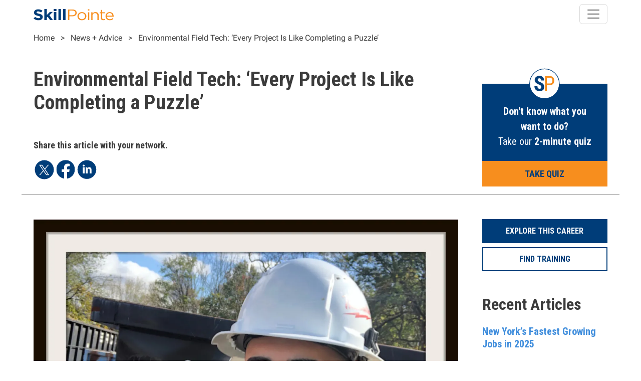

--- FILE ---
content_type: text/html; charset=UTF-8
request_url: https://skillpointe.com/news-and-advice/environmental-field-tech-every-project-completing-puzzle
body_size: 13092
content:
<!DOCTYPE html>
<html lang="en" dir="ltr" prefix="og: https://ogp.me/ns#">
  <head>
    <meta charset="utf-8" />
<meta name="description" content="Learn about being an environmental field tech, common myths and what it takes to succeed from an environmental services expert." />
<meta name="keywords" content="Environmental Field Technician,Environmental Services" />
<link rel="canonical" href="https://skillpointe.com/news-and-advice/environmental-field-tech-every-project-completing-puzzle" />
<meta property="og:site_name" content="SkillPointe" />
<meta property="og:type" content="Job Listings and Career Paths" />
<meta property="og:url" content="https://skillpointe.com/news-and-advice/environmental-field-tech-every-project-completing-puzzle" />
<meta property="og:title" content="Environmental Field Tech: ‘Every Project Is Like Completing a Puzzle’" />
<meta property="og:image" content="https://skillpointe.com/sites/default/files/2020-10/EnviroTechJulioDejesus3.jpg" />
<meta property="og:image" content="https://skillpointe.com/sites/default/files/2020-10/EnviroTechJulioDejesus3.jpg" />
<meta property="og:image" content="https://skillpointe.com/sites/default/files/article-images/EnviroTechJulioDejesus3.jpg" />
<meta name="Generator" content="Drupal 10 (https://www.drupal.org)" />
<meta name="MobileOptimized" content="width" />
<meta name="HandheldFriendly" content="true" />
<meta name="viewport" content="width=device-width, initial-scale=1.0" />
<link rel="icon" href="/themes/custom/sptheme/images/sp-logo.jpg" type="image/jpeg" />

    <title>Environmental Field Technician: Expert Interview | SkillPointe</title>
        <link rel="apple-touch-icon" sizes="120x120" href="/themes/custom/sptheme/images/sp-logo.png">
        <link rel="preconnect" href="https://fonts.googleapis.com">
    <link rel="preconnect" href="https://fonts.gstatic.com" crossorigin>
        <link rel="stylesheet" media="all" href="/sites/default/files/css/css_bOzmDv3B3CWBgxBM-vPD6m9ExsInVwdX2HYViHhGQSU.css?delta=0&amp;language=en&amp;theme=sptheme&amp;include=eJx1y1EOAiEMBNAL0eVMBaqLFoq0uMvtNUYTf_hpMjOvUTr5KKVJpWq6abOdCgFgSiZYp4srETphin2UsDaMU4aBUrQsFS6DGY6cbF-_6GNgJ4iGa2N0GuSC1z-X-mjIG97wdO-Zc73_um90OtWo-IBK7pnpUP-5W5E0mF7nH2bY" />
<link rel="stylesheet" media="all" href="/sites/default/files/css/css_KClLDkPZVPeu07LOyyFyiuj_HsoX5MZ336hOVgmzLdU.css?delta=1&amp;language=en&amp;theme=sptheme&amp;include=eJx1y1EOAiEMBNAL0eVMBaqLFoq0uMvtNUYTf_hpMjOvUTr5KKVJpWq6abOdCgFgSiZYp4srETphin2UsDaMU4aBUrQsFS6DGY6cbF-_6GNgJ4iGa2N0GuSC1z-X-mjIG97wdO-Zc73_um90OtWo-IBK7pnpUP-5W5E0mF7nH2bY" />

    <script type="application/json" data-drupal-selector="drupal-settings-json">{"path":{"baseUrl":"\/","pathPrefix":"","currentPath":"node\/1203388","currentPathIsAdmin":false,"isFront":false,"currentLanguage":"en"},"pluralDelimiter":"\u0003","suppressDeprecationErrors":true,"gtag":{"tagId":"","consentMode":false,"otherIds":[],"events":[],"additionalConfigInfo":[]},"ajaxPageState":{"libraries":"eJx1i1EOwiAQBS8E5UhmCytFFxbZxba3t7F-qAk_k8zLPM8NnedcuWBRmaTqghmthRCUoezGj4q5IQTfep7HDcHOXa2g18TFXjuRXVPQZXyRR4eG1iuMG8VNbcoQz-4wSuXuQusVaPqoicyR8KIQXTzw7xPcYPsds5FdFLObQdA8E67i3jzb7yFz6IQv2V56vA","theme":"sptheme","theme_token":null},"ajaxTrustedUrl":[],"gtm":{"tagId":null,"settings":{"data_layer":"dataLayer","include_classes":false,"allowlist_classes":"google\nnonGooglePixels\nnonGoogleScripts\nnonGoogleIframes","blocklist_classes":"customScripts\ncustomPixels","include_environment":false,"environment_id":"","environment_token":""},"tagIds":["GTM-57VB5CL"]},"data":{"extlink":{"extTarget":true,"extTargetAppendNewWindowDisplay":true,"extTargetAppendNewWindowLabel":"(opens in a new window)","extTargetNoOverride":false,"extNofollow":false,"extTitleNoOverride":false,"extNoreferrer":true,"extFollowNoOverride":false,"extClass":"0","extLabel":"(link is external)","extImgClass":false,"extSubdomains":true,"extExclude":"","extInclude":"","extCssExclude":"","extCssInclude":"","extCssExplicit":"","extAlert":false,"extAlertText":"This link will take you to an external web site. We are not responsible for their content.","extHideIcons":false,"mailtoClass":"0","telClass":"","mailtoLabel":"(link sends email)","telLabel":"(link is a phone number)","extUseFontAwesome":false,"extIconPlacement":"append","extPreventOrphan":false,"extFaLinkClasses":"fa fa-external-link","extFaMailtoClasses":"fa fa-envelope-o","extAdditionalLinkClasses":"","extAdditionalMailtoClasses":"","extAdditionalTelClasses":"","extFaTelClasses":"fa fa-phone","allowedDomains":["skillpointe.com","www.skillpointe.com","skillpointefoundation.org","www.skillpointefoundation.org","nacce.com","www.nacce.com"],"extExcludeNoreferrer":""}},"skillPointeReporting":{"nodes":{"1203388":{"node_id":"1203388","content_name":"Environmental Field Tech: \u2018Every Project Is Like Completing a Puzzle\u2019","content_type":"article","content_url":"https:\/\/skillpointe.com\/news-and-advice\/environmental-field-tech-every-project-completing-puzzle","publish_date":"2022-02-10T14:53:33-05:00","job_type":"Environmental Field Technician","industry":"Public Service"}}},"views":{"ajax_path":"\/views\/ajax","ajaxViews":{"views_dom_id:1ad05081e99d8ca6f2bca2173f7188586792069bdc27f5d16e4a19edf0ddbdac":{"view_name":"recent_news_advice_articles","view_display_id":"block_1","view_args":"","view_path":"\/node\/1203388","view_base_path":null,"view_dom_id":"1ad05081e99d8ca6f2bca2173f7188586792069bdc27f5d16e4a19edf0ddbdac","pager_element":0}}},"csp":{"nonce":"h0Jabn0VZ8mGL7Kz46fDpQ"},"user":{"uid":0,"permissionsHash":"eba941841d8aa7fc4613b9feb0c98b9da35cb6db0f89746c4c198af0ecdb19d0"}}</script>
<script src="/sites/default/files/js/js_GkWEL55OEA2Fh8X9yOv7pvtB29ffRd_i6uLsl0DhUDU.js?scope=header&amp;delta=0&amp;language=en&amp;theme=sptheme&amp;include=eJxdjEEOgCAMBD-E9EmmQIMoUAJF8fca40Uvk8wms5YrgeVUOFOWpluRhRJNk6mEztaejKIhMeQNXO0Fo35VeWYfaRb04G_8XeOK4zsm9d4DOieM-VR7oKPBwye4AM6TN6o"></script>
<script src="/modules/contrib/google_tag/js/gtag.js?t94n8b"></script>
<script src="/modules/contrib/google_tag/js/gtm.js?t94n8b"></script>

  </head>
  <body data-spdl-nid="1203388">
        <a href="#main-content" class="visually-hidden focusable">
      Skip to main content
    </a>
    <noscript><iframe src="https://www.googletagmanager.com/ns.html?id=GTM-57VB5CL"
                  height="0" width="0" style="display:none;visibility:hidden"></iframe></noscript>

      <div class="dialog-off-canvas-main-canvas" data-off-canvas-main-canvas>
    <div class="layout-container">
  <header role="banner">
    <header role="banner" class="site-header">
  <nav class="navbar fixed-top">
    <div class="container">
      <a class="navbar-brand" title="SkillPointe homepage" href="/">
        <svg title="SkillPointe" width="160" height="auto" viewbox="0 0 140 20" fill="none" xmlns="http://www.w3.org/2000/svg">
          <path d="M0 16.514L2.63875 13.6485C4.46634 15.016 6.38038 15.8836 8.70018 15.8836C10.5278 15.8836 11.6295 15.2248 11.6295 14.1481V14.0958C11.6295 13.0704 10.9335 12.5444 7.54065 11.7553C3.45138 10.809 0.81226 9.78302 0.81226 6.12802V6.07302C0.81226 2.73389 3.77069 0.524825 7.91772 0.524825C10.6551 0.484781 13.322 1.31258 15.458 2.86531L13.1382 5.91558C11.34 4.78453 9.57093 4.1011 7.85959 4.1011C6.14825 4.1011 5.24954 4.81121 5.24954 5.70544V5.75749C5.24954 6.96725 6.11956 7.36184 9.62906 8.17702C13.7474 9.14998 16.0672 10.4912 16.0672 13.6989V13.7519C16.0672 17.4079 12.9932 19.4579 8.61373 19.4579C5.4412 19.4689 2.37511 18.421 0 16.514Z" fill="#003D79"/>
          <path d="M18.7637 0H23.1715V10.2292L28.3342 5.10124H33.6128L27.6963 10.6508L33.8159 19.1972H28.7691L24.7092 13.4385L23.1715 14.9111V19.1975H18.7637V0Z" fill="#003D79"/>
          <path d="M35.2969 0H39.9368V3.55025H35.2969V0ZM35.4128 5.10124H39.821V19.1962H35.412L35.4128 5.10124Z" fill="#003D79"/>
          <path d="M43.4492 0H47.8571V19.1962H43.4492V0Z" fill="#003D79"/>
          <path d="M51.4824 0H55.8903V19.1962H51.4824V0Z" fill="#003D79"/>
          <path d="M76.6861 12.4683V12.4156C76.6823 11.485 76.8807 10.5628 77.27 9.70169C77.6593 8.84058 78.2318 8.05743 78.9549 7.39694C80.4153 6.06302 82.4003 5.30973 84.4732 5.30278C86.5461 5.29584 88.5372 6.0358 90.0084 7.3599C91.4796 8.684 92.3104 10.4838 92.3181 12.3633V12.4156C92.3241 13.3518 92.1247 14.2796 91.7315 15.1452C91.3383 16.0108 90.7591 16.7968 90.0277 17.4575C89.2963 18.1182 88.4272 18.6404 87.4711 18.9938C86.515 19.3471 85.4909 19.5244 84.4585 19.5155C83.4344 19.5266 82.4182 19.3519 81.4697 19.0017C80.5212 18.6514 79.6595 18.1328 78.9353 17.4761C78.2111 16.8195 77.6391 16.0382 77.2528 15.1782C76.8666 14.3182 76.6739 13.3969 76.6861 12.4683ZM90.027 12.4683V12.4156C90.027 9.49678 87.6196 7.10393 84.4589 7.10393C81.2106 7.10393 78.9776 9.49679 78.9776 12.3629V12.4153C78.9776 15.3342 81.3555 17.701 84.5166 17.701C87.7646 17.7013 90.027 15.3342 90.027 12.4683Z" fill="#F78E1E"/>
          <path d="M94.959 0.396484H97.5113V2.63125H94.959V0.396484ZM95.1043 5.6028H97.3376V19.1975H95.1043V5.6028Z" fill="#F78E1E"/>
          <path d="M100.787 5.60352H103.021V7.96871C103.525 7.14137 104.271 6.45586 105.176 5.98736C106.082 5.51885 107.112 5.28543 108.154 5.31269C111.779 5.31269 113.896 7.52143 113.896 10.7555V19.1969H111.663V11.2558C111.663 8.7312 110.155 7.15353 107.516 7.15353C104.935 7.15353 103.02 8.86294 103.02 11.4132V19.1969H100.787L100.787 5.60352Z" fill="#F78E1E"/>
          <path d="M117.694 15.5927V7.38813H115.605V5.60065H117.694V1.49805H119.925V5.60032H124.684V7.38779H119.925V15.3295C119.925 16.9866 120.94 17.5913 122.448 17.5913C123.205 17.5947 123.951 17.4322 124.624 17.1176V18.8531C123.792 19.2475 122.865 19.4466 121.926 19.4321C119.521 19.4321 117.694 18.3534 117.694 15.5927Z" fill="#F78E1E"/>
          <path d="M133.358 17.7485C134.252 17.7562 135.137 17.5886 135.953 17.2573C136.769 16.926 137.496 16.4387 138.085 15.8289L139.477 16.9596C137.969 18.4846 136.141 19.5102 133.3 19.5102C129.182 19.5102 125.816 16.6447 125.816 12.4104C125.816 8.46589 128.862 5.31055 133.009 5.31055C137.446 5.31055 139.998 8.51859 139.998 12.5155C139.998 12.6992 139.998 12.9107 139.969 13.2252H128.078C128.397 16.0927 130.718 17.7485 133.358 17.7485ZM137.737 11.5952C137.476 9.1233 135.91 7.01997 132.952 7.01997C130.371 7.01997 128.398 8.96587 128.08 11.5952H137.737Z" fill="#F78E1E"/>
          <path d="M67.8113 0.792969H60.2129V19.2H62.504V12.7045H67.4339C71.7567 12.7045 75.4097 10.6536 75.4097 6.68338V6.63035C75.4101 3.00204 72.3939 0.792969 67.8113 0.792969ZM73.0899 6.7621C73.0899 9.18163 70.886 10.8133 67.5214 10.8133H62.504V2.71219H67.6373C70.9143 2.71219 73.0899 4.08006 73.0899 6.7094V6.7621Z" fill="#F78E1E"/>
        </svg>
      </a>
      <button class="navbar-toggler" type="button" data-bs-toggle="collapse" data-bs-target="#skillpointeMainNav" aria-controls="skillpointeMainNav" aria-expanded="false" aria-label="Toggle navigation">
        <span class="navbar-toggler-icon"></span>
      </button>
      <div class="collapse navbar-collapse" id="skillpointeMainNav">
        <ul class="navbar-nav">
                                                                                                              <li class="nav-item dropdown">
              <a class="nav-link dropdown-toggle"
                 role="button" data-bs-toggle="dropdown" aria-expanded="false"                 href="/careers">Explore Careers</a>
                              <ul class="dropdown-menu">
                                                                              <li>
                      <a class="dropdown-item" href="/careers">
                        See All Careers
                      </a>
                    </li>
                                                                                                                        <li>
                      <a class="dropdown-item ind-business" href="/careers/business">
                        Business
                      </a>
                    </li>
                                                                                                                        <li>
                      <a class="dropdown-item ind-communications" href="/careers/communications">
                        Communications
                      </a>
                    </li>
                                                                                                                        <li>
                      <a class="dropdown-item ind-construction" href="/careers/construction">
                        Construction
                      </a>
                    </li>
                                                                                                                        <li>
                      <a class="dropdown-item ind-energy" href="/careers/energy">
                        Energy
                      </a>
                    </li>
                                                                                                                        <li>
                      <a class="dropdown-item ind-healthcare" href="/careers/healthcare">
                        Healthcare
                      </a>
                    </li>
                                                                                                                        <li>
                      <a class="dropdown-item ind-hospitality" href="/careers/hospitality">
                        Hospitality
                      </a>
                    </li>
                                                                                                                        <li>
                      <a class="dropdown-item ind-information-technology" href="/careers/information-technology">
                        Information Technology
                      </a>
                    </li>
                                                                                                                        <li>
                      <a class="dropdown-item ind-manufacturing" href="/careers/manufacturing">
                        Manufacturing
                      </a>
                    </li>
                                                                                                                        <li>
                      <a class="dropdown-item ind-public-service" href="/careers/public-service">
                        Public Service
                      </a>
                    </li>
                                                                                                                        <li>
                      <a class="dropdown-item ind-transportation" href="/careers/transportation">
                        Transportation
                      </a>
                    </li>
                                  </ul>
                          </li>
                                                                                                              <li class="nav-item dropdown">
              <a class="nav-link dropdown-toggle"
                 role="button" data-bs-toggle="dropdown" aria-expanded="false"                 href="/training">Find Training</a>
                              <ul class="dropdown-menu">
                                                                              <li>
                      <a class="dropdown-item" href="/training">
                        See All Training
                      </a>
                    </li>
                                                                                                                        <li>
                      <a class="dropdown-item ind-business" href="/training/business">
                        Business
                      </a>
                    </li>
                                                                                                                        <li>
                      <a class="dropdown-item ind-communications" href="/training/communications">
                        Communications
                      </a>
                    </li>
                                                                                                                        <li>
                      <a class="dropdown-item ind-construction" href="/training/construction">
                        Construction
                      </a>
                    </li>
                                                                                                                        <li>
                      <a class="dropdown-item ind-energy" href="/training/energy">
                        Energy
                      </a>
                    </li>
                                                                                                                        <li>
                      <a class="dropdown-item ind-healthcare" href="/training/healthcare">
                        Healthcare
                      </a>
                    </li>
                                                                                                                        <li>
                      <a class="dropdown-item ind-hospitality" href="/training/hospitality">
                        Hospitality
                      </a>
                    </li>
                                                                                                                        <li>
                      <a class="dropdown-item ind-information-technology" href="/training/information-technology">
                        Information Technology
                      </a>
                    </li>
                                                                                                                        <li>
                      <a class="dropdown-item ind-manufacturing" href="/training/manufacturing">
                        Manufacturing
                      </a>
                    </li>
                                                                                                                        <li>
                      <a class="dropdown-item ind-public-service" href="/training/public-service">
                        Public Service
                      </a>
                    </li>
                                                                                                                        <li>
                      <a class="dropdown-item ind-transportation" href="/training/transportation">
                        Transportation
                      </a>
                    </li>
                                  </ul>
                          </li>
                                                                      <li class="nav-item">
              <a class="nav-link"
                                href="/financial-resources">Financial Resources</a>
                          </li>
                                                                      <li class="nav-item">
              <a class="nav-link"
                                href="/start-business">Start A Business</a>
                          </li>
                                                                      <li class="nav-item">
              <a class="nav-link"
                                href="/news-and-advice">News + Advice</a>
                          </li>
                  </ul>
        <form action="/general-search" class="nav-form-search" role="search">
          <input name="combine" class="form-control search-input" type="search" placeholder="What can we help you find?" aria-label="Search">
          <button class="search-submit" type="submit">Search</button>
        </form>
      </div>
    </div>
  </nav>
</header>
  </header>
  <main role="main">
          <div class="container">
    <div id="block-sptheme-breadcrumbs-2">
  
    
        <nav role="navigation" class="breadcrumb-wrapper" aria-labelledby="system-breadcrumb">
  <h2 id="system-breadcrumb" class="visually-hidden">Breadcrumb</h2>
  <ol class="breadcrumb">
          <li>
                  <a href="/">Home</a>
              </li>
          <li>
                  <a href="/news-and-advice">News + Advice</a>
              </li>
          <li>
                  <a href="/news-and-advice/environmental-field-tech-every-project-completing-puzzle">Environmental Field Tech: ‘Every Project Is Like Completing a Puzzle’</a>
              </li>
      </ol>
  <button class="breadcrumb--scroll breadcrumb--scroll-left">&#x25C0;</button>
  <button class="breadcrumb--scroll breadcrumb--scroll-right">&#x25B6;</button>
</nav>

  </div>
<div data-drupal-messages-fallback class="hidden"></div>

  </div>

    
    <a id="main-content" tabindex="-1"></a>    <div class="layout-content">
        <div>
    <div id="block-sptheme-mainpagecontent-2">
  
    
      <article>
  <div class="container mt-5">
    <div class="row pb-3 gx-5 border-bottom">
      <div class="col-12 col-lg-9">
        
        <h1><span class="field-type--string">Environmental Field Tech: ‘Every Project Is Like Completing a Puzzle’</span>
</h1>
        
        <div class="mt-5">
          <div class="addtoany">
    <p class="intro-text">Share this article with your network.</p>
    <div class="a2a_kit a2a_default_style">
    <a class="a2a_button_x">
      <img src="/themes/custom/sptheme/components/addtoany/assets/logo-x.svg" border="0" alt="X (formerly Twitter)" width="39" height="39">
    </a>
    <a class="a2a_button_facebook">
      <img src="/themes/custom/sptheme/components/addtoany/assets/logo-facebook.svg" border="0" alt="Facebook" width="38" height="38">
    </a>
    <a class="a2a_button_linkedin">
      <img src="/themes/custom/sptheme/components/addtoany/assets/logo-linkedin.svg" border="0" alt="Linkedin" width="39" height="39">
    </a>
  </div>
</div>
        </div>
      </div>
      <div class="col-12 col-lg-3 d-none d-lg-block">
        <div class="square-cta">
  <div class="square-cta--message">
                <strong>Don't know what you want to do?</strong><br />
              Take our <strong>2-minute quiz</strong>            </div>
  <div class="square-cta--button">
    <a href="/startpointe">Take Quiz</a>
  </div>
</div>
      </div>
    </div>
    <div class="row pt-5 pb-5 gx-5 border-bottom">
      <div class="col-12 col-lg-9">
        <div class="image-container">
          
            <div class="field-type--entity-reference"><div>
  
  
            <div class="field-type--image">    <img loading="eager" srcset="/sites/default/files/styles/max_325x325/public/2020-10/EnviroTechJulioDejesus3.jpg.webp?itok=jHW9D14o 325w, /sites/default/files/styles/max_650x650/public/2020-10/EnviroTechJulioDejesus3.jpg.webp?itok=8JeM84sZ 650w, /sites/default/files/styles/max_1300x1300/public/2020-10/EnviroTechJulioDejesus3.jpg.webp?itok=ZYJx_FMM 1300w" sizes="(min-width: 1170px) 1170px, 100vw" width="1300" height="1121" src="/sites/default/files/styles/max_1300x1300/public/2020-10/EnviroTechJulioDejesus3.jpg.webp?itok=ZYJx_FMM" alt="Julio Dejesus, environmental technician ambassador" />


</div>
      
</div>
</div>
      
        </div>
        <div class="caption small mt-1 mb-5">
          &#039;I still enjoy coming to work every day,&#039; says Julio Dejesus of his evolving role at Environmental Recovery Corporation. (Credit: Courtesy Julio Dejesus)
        </div>
        <div class="submitted mb-4">
          <div class="small">Posted: <time datetime="2020-12-07T21:53:33Z">Dec. 7, 2020</time>
</div>
        </div>
        
            <div class="field-type--text-with-summary"><p>Julio Dejesus knew he’d found the right job when he became an <a href="https://skillpointe.com/careers/public-service/environmental-field-technician">environmental field technician</a>. After working in an unfulfilling job for years, the 33-year-old discovered the satisfaction of problem solving — and making customers happy — when he became a field services technician for Environmental Recovery Corporation (ERC) in Lancaster, Pennsylvania.&nbsp;&nbsp;</p>

<p>He worked as a technician for four years before being promoted to environmental services manager.</p>

<h2>Why did you get into environmental field tech work?</h2>

<p>I was a forklift driver at a warehouse for about 10 years. I did not find the job very rewarding. I did not think there were many chances for promotions that would help me get ahead in life. And I was tired of the same old daily routine, working between the same four walls for eight hours a day.</p>

<p>I had a buddy who worked at ERC. He encouraged me to apply. I did and was hired. I started as a regular field technician, working under a project manager. I had no formal training; I learned on the job. From the first day, I knew this was the job for me.&nbsp;</p>

<h2>What does a typical day look like?</h2>

<p>Typically my day starts at 7 a.m. and usually ends around 3 or 4 p.m. Customers usually call in advance to set up a site walk, or to walk through a spill, or discuss a specific project they want done. If the area is contaminated with a hazardous material, we take samples of the contaminated material and submit it to be tested. Whether it’s a hazardous or a non-hazardous job, we work with the customer to figure out a plan to tackle the project.</p>

<p>As I progressed as a technician, I learned how to complete projects from beginning to end. Now I run a crew of 10 technicians, including drivers.</p>

<h2>What do you like most about your job? And least?</h2>

<p>I love the satisfaction I get from overseeing a project from beginning to end, and seeing the smile on the customer’s face when the problem they once had was solved professionally and in an environmentally friendly way.&nbsp;</p>

<p>I really can’t think of the thing I like least about my job. Like I mentioned, I’ve worked in this field for five years. I still enjoy coming to work every day.</p>

<h2>What’s the most common misconception about your job?</h2>

<p>You must be an “environmentalist” to work in the environment. Even though I work as an environmental technician, my work doesn’t consist every day of battling global warming or saving the ocean. My field is practical and includes duties such as site remediation, regulation compliance, conducting assessments and evaluations and reporting.&nbsp;</p>

<h2>What do you wish you knew about the job before you got into it?</h2>

<p>How to sign up sooner! I also wish I would have known how much manual labor is involved. There’s a lot of shoveling.</p>

<h2>Why would you recommend that someone go into this line of work?</h2>

<p>I think there is a desire in human nature to feel a sense of achievement when completing projects. For instance, every project is like completing a puzzle. There are problems and customers look for us to help find the solutions to their issue. If you like solving problems and completing projects, this job is for you.&nbsp;</p>

<h2>Can you describe one particular moment or day on the job that gave you real satisfaction?</h2>

<p>An elderly woman had an issue with an underground storage tank in her backyard. It was mentioned to her that the tank was leaking fuel and was going to cost hundreds of dollars to completely excavate the tank and dispose of it. I used my knowledge and experience to assess the ground and the surrounding environment. I let her know her tank was in good shape and the fuel she was putting in it was in fact staying in the tank. She was very grateful that I saved her money.&nbsp;</p>

<h2>Where do you see yourself in five to 10 years?</h2>

<p>I want to continue to work hard and be promoted to vice president or to a similar position where I can oversee an environmental services division.</p></div>
      
      </div>
      <div class="col-12 col-lg-3">
                  <a class="button-blue d-block text-center mt-5 mt-lg-0" href="/careers/public-service/environmental-field-technician">
            Explore This Career
          </a>
                          <a class="button-blue-outline d-block text-center mt-2 mb-5" href="/training/public-service/environmental-field-technician">
            Find Training
          </a>
                <div class="d-none d-lg-block">
          <h2 class="mb-4">Recent Articles</h2>
          <div class="views-element-container"><div class="js-view-dom-id-1ad05081e99d8ca6f2bca2173f7188586792069bdc27f5d16e4a19edf0ddbdac">
  
  
  

  
  
  

    <div class="recent-article mb-5 fs-5 lh-sm font-condensed"><a href="/news-and-advice/new-yorks-fastest-growing-jobs-2025" hreflang="en">New York’s Fastest Growing Jobs in 2025</a></div>
  <div class="recent-article mb-5 fs-5 lh-sm font-condensed"><a href="/news-and-advice/announcing-seattles-highest-paying-jobs-2025" hreflang="en">Announcing Seattle’s Highest-Paying Jobs in 2025</a></div>
  <div class="recent-article mb-5 fs-5 lh-sm font-condensed"><a href="/news-and-advice/phoenixs-top-20-highest-paying-skilled-jobs-2025" hreflang="en">Phoenix’s Top 20 Highest-Paying Skilled Jobs in 2025</a></div>


    

  
  

  
  
</div>
</div>

        </div>
      </div>
    </div>
  </div>
  
<section class="layout-section-full-width bg-transparent">
  <div class="layout-section-inner container">
                <h2 class="text-center">Feeling overwhelmed with options?</h2>
      <div class="mb-3">
          <div class="text-image-cta bg-blue"
  >
  <div class="column-text">
    <div class="text-wrapper">
          
            <div class="field-type--text-with-summary"><h3>Take the SkillPointe Quiz</h3><p>It’s OK if you don’t know what you want to do. This short visual quiz will help you identify skills-based careers that best match your personality.</p></div>
      
      </div>
        <div class="cta-wrapper">
      <a class="cta-link" href="/startpointe">Take the quiz!</a>
    </div>
      </div>
  <div class="column-image">
        <img src="https://skillpointe.com/sites/default/files/styles/medium_landscape/public/2024-03/Quiz_Shrug_V1.jpg.webp?h=dcb52ff0" alt="Young woman wearing blue jean jacket and carrying a notebook shrugs " loading="lazy" />
  </div>
</div>

      </div>
            </div>
</section>
</article>

  </div>

  </div>

    </div>    <footer role="contentinfo">
      <footer class="site-footer container pt-4 pb-4" role="contentinfo">
  <div class="row">
    <div class="col text-center">
      <!-- SVGs from Font Awesome Free 6.4.2 by @fontawesome - https://fontawesome.com License - https://fontawesome.com/license/free (Icons: CC BY 4.0, Fonts: SIL OFL 1.1, Code: MIT License) Copyright 2023 Fonticons, Inc. -->
      <ul class="social-media-links--platforms platforms inline horizontal">
        <li>
          <a class="social-media-link-icon--youtube external-link init" title="YouTube" href="https://www.youtube.com/@skillpointe" target="_blank" rel="noopener">
            <svg width="38" height="39" viewbox="0 0 38 39" xmlns="http://www.w3.org/2000/svg">
              <circle cx="19" cy="19.5" r="19" />
              <svg viewbox="-8 -11 38 39">
                <path d="M1 9.20544V7.79044C1 4.89544 1 3.44744 1.905 2.51644C2.811 1.58444 4.237 1.54444 7.088 1.46344C8.438 1.42544 9.818 1.39844 11 1.39844C12.181 1.39844 13.561 1.42544 14.912 1.46344C17.763 1.54444 19.189 1.58444 20.094 2.51644C21 3.44744 21 4.89644 21 7.79044V9.20544C21 12.1014 21 13.5484 20.095 14.4804C19.189 15.4114 17.764 15.4524 14.912 15.5324C13.562 15.5714 12.182 15.5984 11 15.5984C9.69576 15.5945 8.39163 15.5725 7.088 15.5324C4.237 15.4524 2.811 15.4124 1.905 14.4804C1 13.5484 1 12.1004 1 9.20644V9.20544Z" fill="#EBEBEB" stroke="#2C476C" stroke-width="1.5"/>
                <path d="M13 8.5L9.5 10.5V6.5L13 8.5Z" stroke="#003D79" stroke-width="1.5" stroke-linecap="round" stroke-linejoin="round"/>
              </svg>
            </svg>
          </a>
        </li>
        <li>
          <a class="social-media-link-icon--twitter external-link init" title="Twitter" href="https://www.twitter.com/skillpointe" target="_blank" rel="noopener">
            <svg width="48" height="47" viewBox="2 3 39 38" xmlns="http://www.w3.org/2000/svg">
              <circle cx="19.502" cy="19.002" r="15.1504" />
              <path d="M21.1209 18.0054L28.5587 9.29688H26.7958L20.3394 16.858L15.1801 9.29688H9.23047L17.0311 20.7319L9.23047 29.8635H10.9933L17.8126 21.8778L23.2613 29.8635H29.2109L21.1209 18.0054ZM18.7073 20.8318L17.9169 19.6933L11.6279 10.6337H14.3354L19.4095 17.9451L20.1998 19.0836L26.7973 28.5884H24.0898L18.7073 20.8318Z" fill="white"/>
            </svg>
          </a>
        </li>
        <li>
          <a class="social-media-link-icon--facebook external-link init" title="Facebook" href="https://www.facebook.com/SkillPointe" target="_blank" rel="noopener">
            <svg width="39" height="40" viewbox="0 0 39 40" xmlns="http://www.w3.org/2000/svg">
              <g clip-path="url(#clip0_3241_4762)">
                <path fill-rule="evenodd" clip-rule="evenodd" d="M0 20.1089C0 29.8036 7.04113 37.8652 16.25 39.5V25.4161H11.375V20H16.25V15.6661C16.25 10.7911 19.3911 8.08387 23.8339 8.08387C25.2411 8.08387 26.7589 8.3 28.1661 8.51612V13.5H25.675C23.2911 13.5 22.75 14.6911 22.75 16.2089V20H27.95L27.0839 25.4161H22.75V39.5C31.9589 37.8652 39 29.8053 39 20.1089C39 9.32375 30.225 0.5 19.5 0.5C8.775 0.5 0 9.32375 0 20.1089Z" />
              </g>
              <defs>
                <clipPath id="clip0_3241_4762">
                  <rect width="39" height="39" fill="white" transform="translate(0 0.5)"/>
                </clipPath>
              </defs>
            </svg>
          </a>
        </li>
        <li>
          <a class="social-media-link-icon--instagram external-link init" title="Instagram" href="https://www.instagram.com/skillpointe" target="_blank" rel="noopener">
            <svg width="39" height="40" viewbox="0 0 39 40" xmlns="http://www.w3.org/2000/svg">
              <path d="M25.3493 19.9993C25.3493 21.5508 24.733 23.0388 23.6359 24.1359C22.5388 25.233 21.0508 25.8493 19.4993 25.8493C17.9478 25.8493 16.4598 25.233 15.3627 24.1359C14.2656 23.0388 13.6493 21.5508 13.6493 19.9993C13.6493 19.6658 13.6844 19.3402 13.7448 19.0243H11.6993V26.8184C11.6993 27.3605 12.138 27.7993 12.6801 27.7993H26.3204C26.5802 27.7988 26.8292 27.6952 27.0127 27.5113C27.1962 27.3274 27.2993 27.0782 27.2993 26.8184V19.0243H25.2537C25.3142 19.3402 25.3493 19.6658 25.3493 19.9993ZM19.4993 23.8993C20.0116 23.8992 20.5188 23.7981 20.9921 23.602C21.4653 23.4058 21.8953 23.1184 22.2574 22.756C22.6196 22.3937 22.9068 21.9636 23.1027 21.4903C23.2987 21.0169 23.3994 20.5096 23.3993 19.9973C23.3992 19.4851 23.2981 18.9778 23.102 18.5046C22.9058 18.0313 22.6184 17.6014 22.256 17.2392C21.8937 16.8771 21.4636 16.5898 20.9903 16.3939C20.5169 16.198 20.0096 16.0972 19.4973 16.0973C18.4627 16.0976 17.4706 16.5088 16.7392 17.2406C16.0078 17.9724 15.5971 18.9647 15.5973 19.9993C15.5976 21.0339 16.0088 22.026 16.7406 22.7574C17.4724 23.4888 18.4647 23.8996 19.4993 23.8993ZM24.1793 15.9043H26.5173C26.6727 15.9043 26.8217 15.8427 26.9317 15.7331C27.0417 15.6234 27.1038 15.4746 27.1043 15.3193V12.9812C27.1043 12.8256 27.0425 12.6763 26.9324 12.5662C26.8223 12.4561 26.673 12.3943 26.5173 12.3943H24.1793C24.0236 12.3943 23.8743 12.4561 23.7643 12.5662C23.6542 12.6763 23.5923 12.8256 23.5923 12.9812V15.3193C23.5943 15.641 23.8575 15.9043 24.1793 15.9043ZM19.4993 1.2793C14.5344 1.2793 9.77294 3.25158 6.26226 6.76226C2.75158 10.2729 0.779297 15.0344 0.779297 19.9993C0.779297 24.9642 2.75158 29.7257 6.26226 33.2363C9.77294 36.747 14.5344 38.7193 19.4993 38.7193C21.9576 38.7193 24.3919 38.2351 26.6631 37.2943C28.9343 36.3536 30.998 34.9747 32.7363 33.2363C34.4747 31.498 35.8536 29.4343 36.7943 27.1631C37.7351 24.8919 38.2193 22.4576 38.2193 19.9993C38.2193 17.541 37.7351 15.1067 36.7943 12.8355C35.8536 10.5642 34.4747 8.50057 32.7363 6.76226C30.998 5.02395 28.9343 3.64504 26.6631 2.70427C24.3919 1.7635 21.9576 1.2793 19.4993 1.2793ZM29.2493 27.5828C29.2493 28.7743 28.2743 29.7493 27.0828 29.7493H11.9157C10.7243 29.7493 9.7493 28.7743 9.7493 27.5828V12.4157C9.7493 11.2243 10.7243 10.2493 11.9157 10.2493H27.0828C28.2743 10.2493 29.2493 11.2243 29.2493 12.4157V27.5828Z" />
            </svg>
          </a>
        </li>
        <li>
          <a class="social-media-link-icon--linkedin external-link init" title="LinkedIn" href="https://www.linkedin.com/company/skillpointe/" target="_blank" rel="noopener">
            <svg width="39" height="40" viewbox="0 0 39 40" xmlns="http://www.w3.org/2000/svg">
              <path d="M19.4993 1.2793C9.1604 1.2793 0.779297 9.6604 0.779297 19.9993C0.779297 30.3382 9.1604 38.7193 19.4993 38.7193C29.8382 38.7193 38.2193 30.3382 38.2193 19.9993C38.2193 9.6604 29.8382 1.2793 19.4993 1.2793ZM14.9168 27.7583H11.126V15.5591H14.9168V27.7583ZM12.998 14.0615C11.8007 14.0615 11.0265 13.2133 11.0265 12.1642C11.0265 11.0936 11.8241 10.2707 13.0467 10.2707C14.2694 10.2707 15.0182 11.0936 15.0416 12.1642C15.0416 13.2133 14.2694 14.0615 12.998 14.0615ZM28.7618 27.7583H24.971V20.9977C24.971 19.424 24.4211 18.3554 23.0502 18.3554C22.0031 18.3554 21.381 19.0789 21.1061 19.775C21.0047 20.0227 20.9793 20.3737 20.9793 20.7227V27.7564H17.1866V19.4494C17.1866 17.9264 17.1378 16.6531 17.0871 15.5572H20.3807L20.5542 17.2517H20.6303C21.1295 16.4561 22.3521 15.2822 24.3977 15.2822C26.8917 15.2822 28.7618 16.9534 28.7618 20.5453V27.7583Z" />
            </svg>
          </a>
        </li>
      </ul>
    </div>
  </div>
  <div class="row">
    <div class="col-12">
      <ul class="footer-links-1">
                  <li><a href="/partner-solutions">College/Employer Solutions</a></li>
                  <li><a href="https://skillpointefoundation.org/">SkillPointe Foundation</a></li>
              </ul>
    </div>
  </div>
  <div class="row">
    <div class="col-12">
      <ul class="footer-links-2">
                  <li>
            <a href="/contact-us">Contact Us</a>
          </li>
                  <li>
            <a href="/about">About Us</a>
          </li>
                  <li>
            <a href="/provider">Our Providers</a>
          </li>
                  <li>
            <a href="/privacy">Privacy Policy</a>
          </li>
                  <li>
            <a href="/terms">Terms of Use</a>
          </li>
              </ul>
    </div>
  </div>
  <div class="row">
    <div class="col-12 footer-copyright">
      &copy;2026
      SkillPointe, a nonprofit division of
      <a href="https://www.nacce.com">NACCE,</a> a 501(c)(3), tax-exempt organization.    </div>
  </div>

</footer>
    </footer>
  </main>

</div>
  </div>

    
    <script src="/sites/default/files/js/js_9N_Gb5pjHK_9lzS3M1qX7nZc6uGQYGzQVd88ddnNd34.js?scope=footer&amp;delta=0&amp;language=en&amp;theme=sptheme&amp;include=eJxdjEEOgCAMBD-E9EmmQIMoUAJF8fca40Uvk8wms5YrgeVUOFOWpluRhRJNk6mEztaejKIhMeQNXO0Fo35VeWYfaRb04G_8XeOK4zsm9d4DOieM-VR7oKPBwye4AM6TN6o"></script>
<script src="https://static.addtoany.com/menu/page.js"></script>
<script src="/sites/default/files/js/js_xHC1qeQS0lb-pkaFf6MGJol0Zp8gbdnoEpYdl1jCvfk.js?scope=footer&amp;delta=2&amp;language=en&amp;theme=sptheme&amp;include=eJxdjEEOgCAMBD-E9EmmQIMoUAJF8fca40Uvk8wms5YrgeVUOFOWpluRhRJNk6mEztaejKIhMeQNXO0Fo35VeWYfaRb04G_8XeOK4zsm9d4DOieM-VR7oKPBwye4AM6TN6o"></script>

  </body>
</html>


--- FILE ---
content_type: image/svg+xml
request_url: https://skillpointe.com/themes/custom/sptheme/components/addtoany/assets/logo-linkedin.svg
body_size: 26
content:
<svg width="39" height="38" viewBox="0 0 39 38" fill="none" xmlns="http://www.w3.org/2000/svg">
<path d="M19.5003 0.00976562C9.16137 0.00976562 0.780273 8.39087 0.780273 18.7298C0.780273 29.0687 9.16137 37.4498 19.5003 37.4498C29.8392 37.4498 38.2203 29.0687 38.2203 18.7298C38.2203 8.39087 29.8392 0.00976562 19.5003 0.00976562ZM14.9178 26.4888H11.127V14.2896H14.9178V26.4888ZM12.999 12.792C11.8017 12.792 11.0275 11.9438 11.0275 10.8947C11.0275 9.82412 11.8251 9.00122 13.0477 9.00122C14.2704 9.00122 15.0192 9.82412 15.0426 10.8947C15.0426 11.9438 14.2704 12.792 12.999 12.792ZM28.7628 26.4888H24.972V19.7282C24.972 18.1545 24.4221 17.0859 23.0512 17.0859C22.0041 17.0859 21.382 17.8094 21.1071 18.5055C21.0057 18.7532 20.9803 19.1042 20.9803 19.4532V26.4869H17.1876V18.1799C17.1876 16.6569 17.1388 15.3836 17.0881 14.2877H20.3817L20.5552 15.9822H20.6313C21.1305 15.1866 22.3531 14.0127 24.3987 14.0127C26.8927 14.0127 28.7628 15.6839 28.7628 19.2758V26.4888Z" fill="#003D79"/>
</svg>


--- FILE ---
content_type: image/svg+xml
request_url: https://skillpointe.com/themes/custom/sptheme/components/square-cta/assets/sp-logo-circle.svg
body_size: 1136
content:
<svg width="61" height="62" viewBox="0 0 61 62" fill="none" xmlns="http://www.w3.org/2000/svg">
<circle cx="30.2837" cy="30.9995" r="29.6167" fill="white" stroke="#003D79" stroke-width="1.25"/>
<path d="M23.8359 37.6455C23.8359 37.1123 23.7881 36.627 23.6924 36.1895C23.5967 35.752 23.3916 35.3486 23.0771 34.9795C22.7764 34.6104 22.332 34.2412 21.7441 33.8721C21.1699 33.5029 20.418 33.1201 19.4883 32.7236C18.3809 32.2588 17.3076 31.7666 16.2686 31.2471C15.2295 30.7139 14.293 30.0986 13.459 29.4014C12.625 28.7041 11.9619 27.8838 11.4697 26.9404C10.9912 25.9834 10.752 24.8623 10.752 23.5771C10.752 22.3193 10.9775 21.1777 11.4287 20.1523C11.8936 19.127 12.5498 18.252 13.3975 17.5273C14.2451 16.7891 15.2363 16.2217 16.3711 15.8252C17.5195 15.4287 18.7979 15.2305 20.2061 15.2305C22.1201 15.2305 23.7744 15.627 25.1689 16.4199C26.5771 17.2129 27.6641 18.2998 28.4297 19.6807C29.209 21.0615 29.5986 22.6475 29.5986 24.4385H23.6104C23.6104 23.5908 23.4873 22.8457 23.2412 22.2031C23.0088 21.5469 22.6328 21.0342 22.1133 20.665C21.5938 20.2959 20.9238 20.1113 20.1035 20.1113C19.3379 20.1113 18.7021 20.2686 18.1963 20.583C17.7041 20.8838 17.335 21.3008 17.0889 21.834C16.8564 22.3535 16.7402 22.9414 16.7402 23.5977C16.7402 24.0898 16.8564 24.5342 17.0889 24.9307C17.335 25.3135 17.6699 25.6621 18.0938 25.9766C18.5176 26.2773 19.0166 26.5713 19.5908 26.8584C20.1787 27.1455 20.8213 27.4258 21.5186 27.6992C22.8721 28.2324 24.0684 28.8203 25.1074 29.4629C26.1465 30.0918 27.0146 30.8027 27.7119 31.5957C28.4092 32.375 28.9355 33.2568 29.291 34.2412C29.6465 35.2256 29.8242 36.3467 29.8242 37.6045C29.8242 38.8486 29.6055 39.9834 29.168 41.0088C28.7441 42.0205 28.1221 42.8955 27.3018 43.6338C26.4814 44.3584 25.4902 44.9189 24.3281 45.3154C23.1797 45.7119 21.8945 45.9102 20.4727 45.9102C19.0918 45.9102 17.7861 45.7188 16.5557 45.3359C15.3252 44.9395 14.2383 44.3447 13.2949 43.5518C12.3652 42.7451 11.6338 41.7266 11.1006 40.4961C10.5674 39.252 10.3008 37.7822 10.3008 36.0869H16.3096C16.3096 36.9893 16.3984 37.7617 16.5762 38.4043C16.7539 39.0332 17.0273 39.5391 17.3965 39.9219C17.7656 40.291 18.2168 40.5713 18.75 40.7627C19.2969 40.9404 19.9189 41.0293 20.6162 41.0293C21.4092 41.0293 22.0381 40.8789 22.5029 40.5781C22.9814 40.2773 23.3232 39.874 23.5283 39.3682C23.7334 38.8623 23.8359 38.2881 23.8359 37.6455Z" fill="#003D79"/>
<path d="M40.8402 33.79H34.3187V30.5703H40.8402C42.0707 30.5703 43.0619 30.3242 43.8138 29.832C44.5795 29.3398 45.1332 28.6562 45.475 27.7812C45.8304 26.9062 46.0082 25.9082 46.0082 24.7871C46.0082 23.7617 45.8304 22.7979 45.475 21.8955C45.1332 20.9932 44.5795 20.2686 43.8138 19.7217C43.0619 19.1611 42.0707 18.8809 40.8402 18.8809H35.098V45.5H31.3246V15.6406H40.8402C42.7679 15.6406 44.3949 16.0303 45.7211 16.8096C47.0472 17.5889 48.0521 18.6689 48.7357 20.0498C49.433 21.417 49.7816 22.9824 49.7816 24.7461C49.7816 26.6602 49.433 28.2939 48.7357 29.6475C48.0521 31.001 47.0472 32.0332 45.7211 32.7441C44.3949 33.4414 42.7679 33.79 40.8402 33.79Z" fill="#F78E1E"/>
</svg>


--- FILE ---
content_type: image/svg+xml
request_url: https://skillpointe.com/themes/custom/sptheme/components/addtoany/assets/logo-facebook.svg
body_size: 23
content:
<svg width="39" height="40" viewBox="0 0 39 40" fill="none" xmlns="http://www.w3.org/2000/svg">
<g clip-path="url(#clip0_3111_13136)">
<path fill-rule="evenodd" clip-rule="evenodd" d="M0 19.8393C0 29.5341 7.04113 37.5957 16.25 39.2305V25.1466H11.375V19.7305H16.25V15.3966C16.25 10.5216 19.3911 7.81434 23.8339 7.81434C25.2411 7.81434 26.7589 8.03047 28.1661 8.24659V13.2305H25.675C23.2911 13.2305 22.75 14.4216 22.75 15.9393V19.7305H27.95L27.0839 25.1466H22.75V39.2305C31.9589 37.5957 39 29.5357 39 19.8393C39 9.05422 30.225 0.230469 19.5 0.230469C8.775 0.230469 0 9.05422 0 19.8393Z" fill="#003D79"/>
</g>
<defs>
<clipPath id="clip0_3111_13136">
<rect width="39" height="39" fill="white" transform="translate(0 0.230469)"/>
</clipPath>
</defs>
</svg>


--- FILE ---
content_type: text/plain; charset=UTF-8
request_url: https://skillpointe.com/session/token
body_size: -708
content:
LWJsbK5vws0Qqeuhml63Z7FFqwyBzvkhLdGoPhNcuOM

--- FILE ---
content_type: image/svg+xml
request_url: https://skillpointe.com/themes/custom/sptheme/components/addtoany/assets/logo-x.svg
body_size: -218
content:
<svg width="39" height="39" viewBox="0 0 39 39" fill="none" xmlns="http://www.w3.org/2000/svg">
<circle cx="19.502" cy="19.502" r="19" fill="#003d79"/>
<path d="M21.1209 18.5054L28.5587 9.79688H26.7958L20.3394 17.358L15.1801 9.79688H9.23047L17.0311 21.2319L9.23047 30.3635H10.9933L17.8126 22.3778L23.2613 30.3635H29.2109L21.1209 18.5054ZM18.7073 21.3318L17.9169 20.1933L11.6279 11.1337H14.3354L19.4095 18.4451L20.1998 19.5836L26.7973 29.0884H24.0898L18.7073 21.3318Z" fill="white"/>
</svg>
